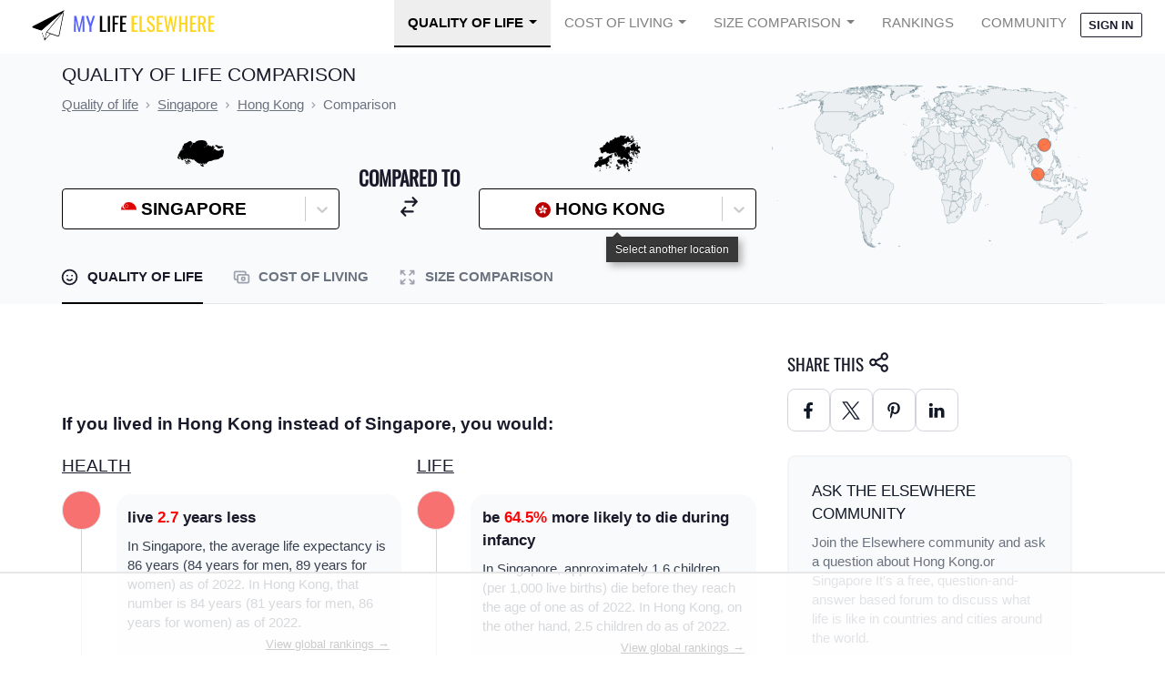

--- FILE ---
content_type: text/html
request_url: https://api.intentiq.com/profiles_engine/ProfilesEngineServlet?at=39&mi=10&dpi=936734067&pt=17&dpn=1&iiqidtype=2&iiqpcid=06bac59f-450f-490f-9f30-7dea37ac665f&iiqpciddate=1768664446885&pcid=e37e07cf-ed5a-43a9-824b-229f656ad966&idtype=3&gdpr=0&japs=false&jaesc=0&jafc=0&jaensc=0&jsver=0.33&testGroup=A&source=pbjs&ABTestingConfigurationSource=group&abtg=A&vrref=https%3A%2F%2Fwww.mylifeelsewhere.com
body_size: 54
content:
{"abPercentage":97,"adt":1,"ct":2,"isOptedOut":false,"data":{"eids":[]},"dbsaved":"false","ls":true,"cttl":86400000,"abTestUuid":"g_fa3ed42a-abc2-43d2-8c33-68bca95b30a4","tc":9,"sid":511999511}

--- FILE ---
content_type: text/plain
request_url: https://rtb.openx.net/openrtbb/prebidjs
body_size: -230
content:
{"id":"28fbcfdf-daca-4101-983e-c9167d5937bc","nbr":0}

--- FILE ---
content_type: text/plain
request_url: https://rtb.openx.net/openrtbb/prebidjs
body_size: -230
content:
{"id":"5007549d-9ebd-4600-ac39-a5a24d91ad5b","nbr":0}

--- FILE ---
content_type: text/plain; charset=UTF-8
request_url: https://at.teads.tv/fpc?analytics_tag_id=PUB_17002&tfpvi=&gdpr_consent=&gdpr_status=22&gdpr_reason=220&ccpa_consent=&sv=prebid-v1
body_size: 56
content:
MWNlYzk0ZDItYjVlNy00NWFjLWE3NzctNDRhM2QwMzE1NjQzIzAtOQ==

--- FILE ---
content_type: text/plain
request_url: https://rtb.openx.net/openrtbb/prebidjs
body_size: -230
content:
{"id":"6bb0a88d-803a-472d-bd56-f0a6dcdaddf2","nbr":0}

--- FILE ---
content_type: text/plain; charset=utf-8
request_url: https://ads.adthrive.com/http-api/cv2
body_size: 11751
content:
{"om":["00xbjwwl","012nnesp","06htwlxm","0742112s64ceu","0a298vwq2wa","0av741zl","0avwq2wa","0b0m8l4f","0cpicd1q","0f298s6e2ri","0fs6e2ri","0l51bbpm","0p5m22mv","0p7rptpw","0pycs8g7","0r6m6t7w","0sm4lr19","0v298uxlbys","0y0basn0","0yfz954b","0yr3r2xx","1","10011/07a87928c08b8e4fd1e99595a36eb5b1","1011_302_56233470","1011_302_56233474","1011_302_56233481","1011_302_56233486","1011_302_56233491","1011_302_56233497","1011_302_56233500","1011_302_56233573","1011_302_56233696","1011_302_56241522","1011_302_56241528","1011_302_56273321","1011_302_56273331","1011_302_56273333","1011_302_56273336","1011_302_56273337","1011_302_56527955","1011_302_56528057","1011_302_56528063","1011_302_56528162","1011_302_56590590","1011_302_56590597","1011_302_56590708","1011_302_56590715","1011_302_56590753","1011_302_56590853","1011_302_56862207","1011_302_56862232","1011_302_56862499","1011_302_56924206","1011_302_56924322","1011_302_56924351","1011_302_56982200","1011_302_56982205","1011_302_56982298","1011_302_56982301","1011_302_56982308","1011_302_56982421","1011_302_57035107","1011_302_57035135","1011_302_57035137","1011_302_57035139","1011_302_57035141","1011_302_57035272","1011_302_57035338","1028_8728253","10310289136970_462615833","10310289136970_462792722","10310289136970_462792978","10310289136970_559920770","10310289136970_559920874","10310289136970_579589137","10310289136970_593674671","10310289136970_674713065","10310289136970_674713956","10310289136970_686690145","10310289136970_686691894","10339421-5836009-0","10339426-5836008-0","1043_409_216406","1043_409_216596","10812517","10812543","10877374","10ua7afe","11142692","11421707","11509227","11526016","11526039","11560071","11633448","1185:1610326728","11896988","11999803","12010080","12010084","12010088","12123650","12142259","12151247","12310204638_704006266","124843_8","124844_19","124848_7","124853_7","12499570","12837806","12850754","12850755","12850756","13mvd7kb","1453468","14xoyqyz","1606221","1610326727","1610326728","1611092","16x7UEIxQu8","17_23391302","17_23487686","17_23487695","17_24104651","17_24104696","17_24104702","17_24696317","17_24696322","17_24696334","17_24696336","17_24696337","17_24696340","17_24766955","17_24766968","17_24766970","17_24766984","17_24766985","17_24766988","17_24767217","17_24767219","17_24767222","17_24767241","17_24767245","17_24767248","17_24767255","17_24767534","17_24767603","17k5v2f6","1832l91i","1891/84814","19r1igh7","1cmuj15l","1h2987yhpl7","1h7yhpl7","1kpjxj5u","1m7ow47i","1z298uc5d3f","1zp8pjcw","1zuc5d3f","1zx7wzcw","201500252","201500253","201500255","201500257","202430_200_EAAYACog7t9UKc5iyzOXBU.xMcbVRrAuHeIU5IyS9qdlP9IeJGUyBMfW1N0_","202430_200_EAAYACogIm3jX30jHExW.LZiMVanc.j-uV7dHZ7rh4K3PRdSnOAyBBuRK60_","202430_200_EAAYACogfp82etiOdza92P7KkqCzDPazG1s0NmTQfyLljZ.q7ScyBDr2wK8_","20421090_200_EAAYACogwcoW5vogT5vLuix.rAmo0E1Jidv8mIzVeNWxHoVoBLEyBJLAmwE_","20421090_200_EAAYACogyy0RzHbkTBh30TNsrxZR28Ohi-3ey2rLnbQlrDDSVmQyBCEE070_","206_549410","2132:44129096","2132:44283562","2132:45919811","2132:45968072","2132:45970184","2132:45999649","2132:45999652","2132:46039259","2132:46039823","2132:46039900","2132:46039955","2149:10868755","2149:12123650","2149:12151096","2149:12156461","2149:12160736","2179:584799581434975825","2179:587183202622605216","2179:588969843258627169","2179:589289985696794383","2179:589318202881681006","2179:589451478355172056","2179:591283456202345442","2249:647637518","2249:650628025","2249:650628575","2249:650650503","2249:691925891","2249:700847682","2249:700871522","2249:701450708","2307:012nnesp","2307:0av741zl","2307:0b0m8l4f","2307:0fs6e2ri","2307:0hly8ynw","2307:0is68vil","2307:0pycs8g7","2307:19r1igh7","2307:1h7yhpl7","2307:1m7ow47i","2307:1zuc5d3f","2307:28u7c6ez","2307:3o9hdib5","2307:3zp8ouf1","2307:43igrvcm","2307:45astvre","2307:4yevyu88","2307:64x7dtvi","2307:6yyccobr","2307:74scwdnj","2307:794di3me","2307:7cmeqmw8","2307:8fdfc014","2307:98xzy0ek","2307:9925w9vu","2307:9am683nn","2307:9jse9oga","2307:9nex8xyd","2307:9r15vock","2307:a566o9hb","2307:be4hm1i2","2307:bj4kmsd6","2307:c1hsjx06","2307:cbg18jr6","2307:clpej29x","2307:cv2huqwc","2307:e49ssopz","2307:ekv63n6v","2307:enjhwz1z","2307:fmmrtnw7","2307:g749lgab","2307:g80wmwcu","2307:ge4000vb","2307:hx1ws29n","2307:kniwm2we","2307:lp37a2wq","2307:lz23iixx","2307:m00a5urx","2307:mfsmf6ch","2307:mh2a3cu2","2307:min949in","2307:mn537fcq","2307:o4v8lu9d","2307:ouycdkmq","2307:rifj41it","2307:rrlikvt1","2307:runvvh7o","2307:s4s41bit","2307:t7jqyl3m","2307:tty470r7","2307:u7p1kjgp","2307:urut9okb","2307:v2iumrdh","2307:v55v20rw","2307:vdvsc5zp","2307:w15c67ad","2307:wwo5qowu","2307:z58lye3x","2319_66419_12499658","2409_15064_70_85445175","2409_15064_70_85445183","2409_15064_70_85445193","2409_15064_70_85472854","2409_15064_70_85540796","2409_15064_70_85808977","2409_15064_70_85808987","2409_15064_70_85808988","2409_15064_70_85809016","2409_15064_70_85809022","2409_15064_70_85809046","2409_25495_176_CR52092918","2409_25495_176_CR52092920","2409_25495_176_CR52092921","2409_25495_176_CR52092922","2409_25495_176_CR52092923","2409_25495_176_CR52175340","2409_25495_176_CR52178314","2409_25495_176_CR52178315","2409_25495_176_CR52178316","2409_91366_409_227224","242697002","243098619","245841736","24655280","25048614","25048618","25_0l51bbpm","25_13mvd7kb","25_4tgls8cg","25_4zai8e8t","25_52qaclee","25_53v6aquw","25_6bfbb9is","25_7jvs1wj8","25_87z6cimm","25_8b5u826e","25_8y2y355b","25_9l06fx6u","25_b2zbmeym","25_bukxj5lt","25_cfnass1q","25_ctfvpw6w","25_dwjp56fe","25_fjzzyur4","25_hueqprai","25_m2n177jy","25_o4jf439x","25_op9gtamy","25_oz31jrd0","25_pz8lwofu","25_sgaw7i5o","25_sqmqxvaf","25_ti0s3bz3","25_tqejxuf9","25_utberk8n","25_x716iscu","25_xz6af56d","25_yi6qlg3p","25_ztlksnbe","25_zwzjgvpw","262592","26298r0zyqh","2662_199916_T26235379","2662_200562_8166427","2662_200562_8168520","2662_200562_8172720","2662_200562_8172724","2662_200562_8172741","2662_200562_8182931","2662_200562_8182933","2662_200562_8182952","2662_200562_T26329948","2662_255125_8179376","2662_255125_T26309109","2676:80072814","2676:85480675","2709nr6f","2711_15052_11519008","2711_64_11999803","2711_64_12142265","2711_64_12151247","2711_64_12160736","2715_9888_262592","2715_9888_549410","2715_9888_549423","27161459","27s3hbtl","28925636","28933536","28u7c6ez","29102835","2939971","29414696","29414711","2974:8166422","2974:8168476","2974:8168483","2974:8168540","2974:8172728","2974:8172734","2974:8172741","2974:8182927","29_695879875","29_696964702","2h298dl0sv1","2kbya8ki","2qv6c9u3","2v4qwpp9","2wgqelaj","2xe5185b","2y5a5qhb","3018/2e00b3c429118b4c5db4c5c30bab17b6","30583865","306_24104645","306_24104726","306_24632125","306_24696320","308_125203_14","308_125204_11","3165236","31qdo7ks","32735354","32975686","33156907","3335_133884_702675162","3335_133884_702675191","3335_25247_700109379","3335_25247_700109389","3335_25247_700109391","33419345","33419362","33604490","33605023","33605181","33605403","33605687","33608492","33608612","33627470","33865078","33iu1mcp","34182009","34534170","3490:CR52092921","3490:CR52175340","3490:CR52178316","3490:CR52212686","34eys5wu","34tgtmqk","362437_367_246836","3646_185414_8687255","3646_185414_8687256","3658_136236_nr5agyj7","3658_15032_5loeumqb","3658_155735_0pycs8g7","3658_15761_T26365763","3658_15936_31yw6nyu","3658_15936_43igrvcm","3658_175625_be4hm1i2","3658_18152_nrlkfmof","3658_203382_T26255150","3658_211122_rmenh8cz","3658_519209_lz23iixx","3658_603555_bj4kmsd6","3658_608642_0fs6e2ri","3658_644013_rnvjtx7r","3658_78719_tzfwpx0v","3658_87799_bumlrz1t","36_46_11526039","36_46_11930589","36_46_11999803","36_46_12151247","36_46_12160736","3702_139777_24765466","3702_139777_24765476","3702_139777_24765477","3702_139777_24765483","3702_139777_24765484","3702_139777_24765489","3702_139777_24765494","3702_139777_24765529","3702_139777_24765531","381513943572","38557820","38557841","38557850","38662114","39303318","39350186","39364467","39999952","3LMBEkP-wis","3a19xks2","3gzxu80d","3k7yez81","3mzmxshy","3o9hdib5","3v2n6fcp","409_189398","409_192565","409_216326","409_216362","409_216366","409_216384","409_216386","409_216396","409_216398","409_216402","409_216403","409_216406","409_216407","409_216408","409_216416","409_216431","409_216434","409_216496","409_216506","409_220334","409_220336","409_220343","409_220344","409_220349","409_220353","409_220359","409_220364","409_220366","409_220369","409_223589","409_223597","409_223599","409_225978","409_225982","409_225983","409_225987","409_225988","409_225990","409_225992","409_226312","409_226314","409_226321","409_226322","409_226324","409_226326","409_226329","409_226330","409_226332","409_226336","409_226342","409_226346","409_226347","409_226352","409_226361","409_226372","409_226374","409_227223","409_227224","409_227235","409_227239","409_227240","409_228054","409_228065","409_228348","409_228358","409_228362","409_228363","409_228367","409_228378","409_228380","409_228381","409_228382","409_228385","409_230720","409_230721","409_230728","409_230738","409_231797","409_231798","40okvfnu","4111IP31KS13kodabuilt_d5a66","42231859","42604842","43130058","436396566","436396574","43919974","43919976","43919984","43919985","439246469228","43igrvcm","44629254","44765434","458901553568","45919811","45999649","45astvre","462792722","4642109_46_12123650","46_12123650","46_12142259","47192068","47700648","47839462","481703827","485027845327","48739100","48739106","48877306","49039749","49064328","49065887","4941616","4947806","4972638","4972640","49869015","4aqwokyz","4b80jog8","4bzcxdwk","4fk9nxse","4qks9viz","4qxmmgd2","4tgls8cg","4yevyu88","4zai8e8t","50479792","50525751","507312421","507312430","514819301","521_425_203499","521_425_203500","521_425_203501","521_425_203504","521_425_203505","521_425_203506","521_425_203507","521_425_203508","521_425_203509","521_425_203515","521_425_203516","521_425_203517","521_425_203518","521_425_203524","521_425_203525","521_425_203526","521_425_203529","521_425_203535","521_425_203536","521_425_203542","521_425_203543","521_425_203544","521_425_203614","521_425_203615","521_425_203617","521_425_203618","521_425_203620","521_425_203621","521_425_203623","521_425_203624","521_425_203627","521_425_203629","521_425_203631","521_425_203632","521_425_203633","521_425_203635","521_425_203636","521_425_203641","521_425_203647","521_425_203648","521_425_203656","521_425_203662","521_425_203665","521_425_203674","521_425_203675","521_425_203677","521_425_203680","521_425_203681","521_425_203683","521_425_203687","521_425_203689","521_425_203692","521_425_203693","521_425_203695","521_425_203696","521_425_203700","521_425_203702","521_425_203703","521_425_203705","521_425_203706","521_425_203708","521_425_203709","521_425_203712","521_425_203714","521_425_203718","521_425_203723","521_425_203728","521_425_203729","521_425_203730","521_425_203732","521_425_203733","521_425_203735","521_425_203736","521_425_203738","521_425_203741","521_425_203742","521_425_203744","521_425_203745","521_425_203747","521_425_203750","521_425_203751","521_425_203864","521_425_203867","521_425_203868","521_425_203871","521_425_203874","521_425_203877","521_425_203878","521_425_203879","521_425_203880","521_425_203881","521_425_203884","521_425_203885","521_425_203887","521_425_203890","521_425_203891","521_425_203892","521_425_203893","521_425_203894","521_425_203897","521_425_203900","521_425_203901","521_425_203905","521_425_203907","521_425_203909","521_425_203912","521_425_203917","521_425_203918","521_425_203921","521_425_203924","521_425_203926","521_425_203928","521_425_203929","521_425_203932","521_425_203933","521_425_203934","521_425_203936","521_425_203938","521_425_203939","521_425_203940","521_425_203943","521_425_203946","521_425_203947","521_425_203950","521_425_203951","521_425_203952","521_425_203956","521_425_203959","521_425_203965","521_425_203970","521_425_203973","521_425_203977","521_425_203981","52209207","52321815","52qaclee","5316_139700_0156cb47-e633-4761-a0c6-0a21f4e0cf6d","5316_139700_09c5e2a6-47a5-417d-bb3b-2b2fb7fccd1e","5316_139700_1121c75a-dac6-4150-8561-b86e4c4db795","5316_139700_1675b5c3-9cf4-4e21-bb81-41e0f19608c2","5316_139700_16d52f38-95b7-429d-a887-fab1209423bb","5316_139700_1b47b5c1-7f9c-455a-88d6-01d89de171aa","5316_139700_21be1e8e-afd9-448a-b27e-bafba92b49b3","5316_139700_25804250-d0ee-4994-aba5-12c4113cd644","5316_139700_4589264e-39c7-4b8f-ba35-5bd3dd2b4e3a","5316_139700_4d1cd346-a76c-4afb-b622-5399a9f93e76","5316_139700_5546ab88-a7c9-405b-87de-64d5abc08339","5316_139700_63c5fb7e-c3fd-435f-bb64-7deef02c3d50","5316_139700_6aefc6d3-264a-439b-b013-75aa5c48e883","5316_139700_6c959581-703e-4900-a4be-657acf4c3182","5316_139700_709d6e02-fb43-40a3-8dee-a3bf34a71e58","5316_139700_70a96d16-dcff-4424-8552-7b604766cb80","5316_139700_72add4e5-77ac-450e-a737-601ca216e99a","5316_139700_76cc1210-8fb0-4395-b272-aa369e25ed01","5316_139700_7ffcb809-64ae-49c7-8224-e96d7c029938","5316_139700_83b9cb16-076b-42cd-98a9-7120f6f3e94b","5316_139700_86ba33fe-6ccb-43c3-a706-7d59181d021c","5316_139700_87802704-bd5f-4076-a40b-71f359b6d7bf","5316_139700_8f247a38-d651-4925-9883-c24f9c9285c0","5316_139700_90aab27a-4370-4a9f-a14a-99d421f43bcf","5316_139700_a1999e91-ac02-4758-9ed1-b5acddc66573","5316_139700_a2c1dfd3-ca6d-4722-a68e-4932bfeb21a9","5316_139700_a9f4da76-1a6b-41a6-af56-a1aff4fa8399","5316_139700_ae41c18c-a00c-4440-80fa-2038ea8b78cb","5316_139700_af6bd248-efcd-483e-b6e6-148c4b7b9c8a","5316_139700_b801ca60-9d5a-4262-8563-b7f8aef0484d","5316_139700_bd0b86af-29f5-418b-9bb4-3aa99ec783bd","5316_139700_bfa332f1-8275-48ab-9ef5-92af780be670","5316_139700_c5fa253d-13aa-4211-bee0-405c979d2915","5316_139700_cbda64c5-11d0-46f9-8941-2ca24d2911d8","5316_139700_cebab8a3-849f-4c71-9204-2195b7691600","5316_139700_d1a8183a-ff72-4a02-b603-603a608ad8c4","5316_139700_d1c1eb88-602b-4215-8262-8c798c294115","5316_139700_de0a26f2-c9e8-45e5-9ac3-efb5f9064703","5316_139700_e3299175-652d-4539-b65f-7e468b378aea","5316_139700_e3bec6f0-d5db-47c8-9c47-71e32e0abd19","5316_139700_e57da5d6-bc41-40d9-9688-87a11ae6ec85","5316_139700_e819ddf5-bee1-40e6-8ba9-a6bd57650000","5316_139700_ed348a34-02ad-403e-b9e0-10d36c592a09","5316_139700_f25505d6-4485-417c-9d44-52bb05004df5","5316_139700_f3c12291-f8d3-4d25-943d-01e8c782c5d7","5316_139700_f7be6964-9ad4-40ba-a38a-55794e229d11","5316_139700_f8bf79aa-cdd1-4a88-ba89-cc9c12ddc76b","53v6aquw","542854698","54539649","54639987","549410","549423","54tt2h8n","5504:203721","5510:cymho2zs","5510:imu4u2yg","5510:kecbwzbd","5510:ouycdkmq","5510:pefxr7k2","5510:quk7w53j","55116643","55178669","55221385","554460","5563_66529_OADD2.1316115555006019_1AQHLLNGQBND5SG","5563_66529_OADD2.1324911647936619_1ARPMA5A72YR2DC","5563_66529_OADD2.1327110671252253_1GA0WX2XBLZBQQE","5563_66529_OADD2.1327110671253357_16SLXA2ANWEQPJ3","5563_66529_OADD2.7284328163393_196P936VYRAEYC7IJY","5563_66529_OADD2.7353135342693_1BS2OU32JMDL1HFQA4","5563_66529_OADD2.7353135343210_1Q4LXSN5SX8NZNBFZM","5563_66529_OADD2.7353135343668_1BTJB8XRQ1WD0S0520","5563_66529_OADD2.7353135343869_1G0D9YQUG9JX02VYLG","5563_66529_OAIP.104c050e6928e9b8c130fc4a2b7ed0ac","5563_66529_OAIP.2bcbe0ac676aedfd4796eb1c1b23f62f","5563_66529_OAIP.4d6d464aff0c47f3610f6841bcebd7f0","5563_66529_OAIP.74a0d0203bb3b97b75c798613592818a","5563_66529_OPHS.wirMhDwljhpfYQ474C474","5563_66529_U2VhcmNoQWQjODI4MDczODMzMDgzMzMjMjMzNDYwNjc4NDI4MjI0Ng==","557_409_216366","557_409_216394","557_409_216396","557_409_216398","557_409_216486","557_409_216596","557_409_216606","557_409_220139","557_409_220149","557_409_220151","557_409_220159","557_409_220161","557_409_220332","557_409_220333","557_409_220334","557_409_220336","557_409_220338","557_409_220343","557_409_220344","557_409_220352","557_409_220353","557_409_220354","557_409_220358","557_409_220364","557_409_220366","557_409_223589","557_409_223603","557_409_225988","557_409_226311","557_409_227224","557_409_228054","557_409_228055","557_409_228064","557_409_228065","557_409_228077","557_409_228105","557_409_228113","557_409_228115","557_409_228348","557_409_228349","557_409_228351","557_409_228354","557_409_228363","557_409_228370","557_409_230729","558_93_13mvd7kb","558_93_4aqwokyz","558_93_5dd5limo","558_93_9g0s2gns","558_93_a0oxacu8","558_93_be4hm1i2","558_93_cv2huqwc","558_93_op9gtamy","558_93_sqmqxvaf","558_93_x716iscu","558_93_yi6qlg3p","558_93_ztlksnbe","55965333","560_74_18236273","56341213","5636:12023784","5636:12023787","56635906","56635908","56635945","56635955","56794606","56824595","576777115309199355","5826547751","583652883178231326","589289985696794383","593674671","59751535","59751572","59818357","59873208","59873214","59873222","59873223","59873227","59873230","5989_28443_701278089","5dd5limo","5ia3jbdy","5iujftaz","5jbgzliz","5mh8a4a2","5r298t0lalb","5xj5jpgy","600618969","60146355","60168525","60168597","60398509","60618585","60618611","60860686","609577512","60f5a06w","61085224","61102880","61201282","61210719","616794222","61823068","618576351","618653722","618876699","618980679","618_200_EAAYACogwcoW5vogT5vLuix.rAmo0E1Jidv8mIzVeNWxHoVoBLEyBJLAmwE_","61900466","619089559","61916211","61916225","61916227","61916229","61932920","61932925","61932933","61932948","61932957","62019681","62020288","62187798","62217768","6226505231","6226505239","6226522289","62298xhcfc5","6250_66552_873717476","627225143","627227759","627290883","627301267","627309156","627309159","627506494","627506662","627506665","628013471","628013474","628015148","628086965","628153053","628153173","628222860","628223277","628359076","628359889","628444259","628444262","628444349","628444433","628444439","628456307","628456310","628456313","628456379","628456382","628456391","628622163","628622172","628622175","628622178","628622241","628622244","628622247","628622250","628683371","628687043","628687157","628687460","628687463","628803013","628841673","628990952","629007394","629009180","629167998","629168001","629168010","629168565","629171196","629171202","629234167","629255550","629350437","62946734","62946736","62946743","62946748","629488423","629525205","62978285","62978299","62978305","62980343","62980383","62980385","62981075","629817930","62981822","62987257","629984747","630137823","6365_61796_685193681490","6365_61796_729220897126","6365_61796_742174851279","6365_61796_784844652399","6365_61796_784880263591","6365_61796_784880274628","6365_61796_784880275132","6365_61796_784880275642","6365_61796_784880275657","6365_61796_784971491009","6365_61796_785326944429","6365_61796_785326944621","6365_61796_785451798380","6365_61796_785452881089","6365_61796_785452909130","6365_61796_787899938824","645287520","645291104","648104664","651637446","651637459","651637461","651637462","6547_67916_0QhkUxaVRlrAJ3WajddI","6547_67916_0WLL5ctY1b2FpmTZ5GSB","6547_67916_1yZeot1LucNC24r0watd","6547_67916_471ZJatcYScFAUthvg4W","6547_67916_DV0cUKwSyJwK8ATIPTzf","6547_67916_Fjh60kTjQuBiBOliocHH","6547_67916_JlvdceIMIkdRqot6Ve0S","6547_67916_LhmLDeHAy68rLmUNoj1E","6547_67916_TXDgpZG5lWqBVUmo3Uet","6547_67916_TeLXbFX4AUrksLxAsMVT","6547_67916_graJ1gIjiYcJVBo9B51g","6547_67916_mCM0NUna88H5p94ixTM4","6547_67916_npl30Ke3C0EWdDI8KTTI","6547_67916_oTRo4w5JevwYyQnW91QI","6547_67916_tpg7lHGLzwy1G5qHFpza","6547_67916_yHvuDzlE7PGa04LIdmgG","659216891404","659319566","659713728691","668017682","670_9916_462096397","670_9916_462792722","670_9916_559920874","679568322","680597458938","680_99480_692218907","680_99480_700109377","680_99480_700109379","680_99480_700109389","680_99480_700109391","680_99480_700109393","680_99480_700109399","682706254","683692339","684137347","684493019","687873807515","688070999","694912939","695879875","695879895","695879908","696314600","696332890","697189859","697189863","697189873","697189874","697189883","697189885","697189901","697189907","697189924","697189927","697189930","697189949","697189959","697189963","697189965","697189989","697189993","697189994","697189999","697190001","697190006","697190010","697190012","697190019","697190072","697525780","697525781","697525795","697525805","697876985","697876986","697876988","697876994","697876997","697876998","697876999","697877001","698543922","698637285","698637296","698637300","699109671","699183154","699505589","699812344","699812857","699813340","699824707","6bfbb9is","6l5qanx0","6lmy2lg0","6mrds7pc","6rbncy53","6u4glzf8","6yyccobr","700109389","700109399","701276081","701278089","702397981","702423494","702759138","702759176","702759283","702759441","702759574","702759712","703142272","703867271","704775140","704968015","706276991","706320080","70_74987680","70_74987682","70_74987688","70_82133853","70_82133854","70_82133859","70_82286818","70_83443027","70_83443036","70_83443042","70_83443045","70_83443056","70_85472786","70_85472830","70_85472859","70_85472861","70_85472862","70_85473576","70_85473587","70_85943187","70_85943190","70_85943197","70_85954255","70_86109597","70_86735969","70_86735972","720334107512","729639481380","7354_138543_85445179","740711540058","740785804761","74_462616255","74_462792722","74_462792978","74scwdnj","754085118673","77gj3an4","790703642129","791206086420","794di3me","7969_149355_44283562","7969_149355_45999649","7969_149355_45999652","7cmeqmw8","7jvs1wj8","7nvw7gw6","7o4w91vc","7pmot6qj","7qevw67b","80072814","80072819","80072821","80072827","80072847","8064016","8064018","80ec5mhd","8152859","8152878","8152879","8153722","8153741","8153743","8153749","8154360","8154361","8154362","8154363","8154364","8154365","8154366","8154367","8166427","8168539","8172724","8172737","8172740","8172741","8182921","8182956","82133854","82133858","82133859","8341_230731_579593739337040696","8341_230731_587183202622605216","8341_230731_588366512778827143","8341_230731_588837179414603875","8341_230731_589289985696794383","8341_230731_589318202881681006","8341_230731_594033992319641821","83443027","83443036","83443804","83443809","83443827","83443846","84578111","84578122","84578144","8520092","85444715","85444767","85444960","85444966","85472858","85472861","85473576","85473586","85473587","85473588","85473592","85480675","85480678","85480685","85480691","85480699","85809006","85809012","85809016","85809046","85943196","85943197","85943199","85954280","85954447","85x2bab9","86470613","86470620","86470621","86470625","86470635","86509222","86509226","86509229","86509230","86735969","86842403","8831024240_564315183","88o5ox1x","8968064","8ax1f5n9","8b5u826e","8fdfc014","8orkh93v","8ptlop6y","8w4klwi4","9057/0328842c8f1d017570ede5c97267f40d","9057/0da634e56b4dee1eb149a27fcef83898","9057/1ed2e1a3f7522e9d5b4d247b57ab0c7c","9057/211d1f0fa71d1a58cabee51f2180e38f","9074_602714_9056/0328842c8f1d017570ede5c97267f40d","90_12491645","90_12491656","90_12491686","90_12491687","90_12552086","90_12837806","90_12850756","91950566","91950569","91950606","91950636","91950664","91950686","91950689","91950695","92_5504:203731","9599219","97_8152859","97_8152879","97fzsz2a","9925w9vu","9g0s2gns","9i298wofk47","9j298se9oga","9jse9oga","9k7edc1n","9krcxphu","9l06fx6u","9nex8xyd","9r15vock","9rqgwgyb","9rvsrrn1","9s4tjemt","9t6gmxuz","9wmwe528","9yffr0hr","F9Qm1g4anuk","QfA7SIOeni8","RAKT2039000H","WDWk-_zGI4E","YM34v0D1p1g","a0oxacu8","a1vt6lsg","a2uqytjp","a4nw4c6t","a55fh6ja","a566o9hb","abhu2o6t","ah70hdon","ai51bqq6","ajnkkyp6","akt5hkea","auyahd87","axa2hq5l","b3sqze11","b52983no4x6","b90cwbcd","bahmlw90","bbeecab8-638e-4fbf-a8b9-970b48964062","be4hm1i2","bfcopl4k","bj2984kmsd6","bj4kmsd6","bmp4lbzm","bpecuyjx","bpwmigtk","bu0fzuks","bu7cgfun","bumlrz1t","bw5u85ie","bw5y4xkp","byle7ryp","bzp9la1n","c1hsjx06","c25t9p0u","c2d7ypnt","c3x17g1g","c75hp4ji","c7z0h277","cbg18jr6","cc4a4imz","cd40m5wq","cfnass1q","cqant14y","cr-1fghe68cubwe","cr-1oplzoysu9vd","cr-1oplzoysuatj","cr-1oplzoysubwe","cr-1oplzoysubxe","cr-3f8qyes3uatj","cr-3f8qyes3ubxe","cr-5dqze5bjubxe","cr-5ov3ku6tubwe","cr-6ovjht2eu9vd","cr-6ovjht2euatj","cr-6ovjht2eubwe","cr-72occ8olu9vd","cr-8lhzafq7u9vd","cr-8lhzafq7uatj","cr-96xuyi2pu9xg","cr-96xuyi3qu8rm","cr-96xuyi3su8rm","cr-96xuyi3tu8rm","cr-96xuyi4pu8rm","cr-97y25lzsubqk","cr-98q00h3tu8rm","cr-98q00h3tu9xg","cr-98qxyf5uubqk","cr-98qyxf3wubqk","cr-98t25i6pu8rm","cr-98t25i6pu9xg","cr-98t25j4xu8rm","cr-98t25j4xu9xg","cr-98xw3lzuubxf","cr-98xw3lzvubxf","cr-99bo9kj0u9vd","cr-9hxzbqc08jrgv2","cr-Bitc7n_p9iw__vat__49i_k_6v6_h_jce2vj5h_9v3kalhnq","cr-Bitc7n_p9iw__vat__49i_k_6v6_h_jce2vj5h_G0l9Rdjrj","cr-Bitc7n_p9iw__vat__49i_k_6v6_h_jce2vj5h_KnXNU4yjl","cr-Bitc7n_p9iw__vat__49i_k_6v6_h_jce2vj5h_PxWzTvgmq","cr-Bitc7n_p9iw__vat__49i_k_6v6_h_jce2vj5h_ZUFnU4yjl","cr-Bitc7n_p9iw__vat__49i_k_6v6_h_jce2vj5h_yApYgdjrj","cr-a9s2xg0tubwj","cr-a9s2xgzrubwj","cr-aaqt0j7wubwj","cr-aaqt0k1pubwj","cr-aaqt0k1vubwj","cr-aav1zg0rubwj","cr-aav1zg0uubwj","cr-aav22g0subwj","cr-aav22g0uubwj","cr-aav22g2rubwj","cr-aav22g2wubwj","cr-aavwye0pubwj","cr-aavwye0xubwj","cr-aavwye1subwj","cr-aawz1h4wubwj","cr-aawz2m3vubwj","cr-aawz2m4yubwj","cr-aawz2m7tubwj","cr-aawz3f0uubwj","cr-aawz3f0wubwj","cr-aawz3f1rubwj","cr-aawz3f1yubwj","cr-aawz3f3qubwj","cr-aawz3f3xubwj","cr-aawz3f4uubwj","cr-c5zb4r7iu9vd","cr-c5zb4r7iuatj","cr-ccr05f6rv7uiu","cr-cz5eolb5uatj","cr-dbs04e1rt7tmu","cr-dbs04e1ru7tmu","cr-dbs04f2qx7tmu","cr-dby2yd6wt7tmu","cr-dby2yd7wx7tmu","cr-f6puwm2w27tf1","cr-f6puwm2x27tf1","cr-f6puwm2yu7tf1","cr-g7wv3g0qvft","cr-g7xv5h7qvft","cr-g7xv5i0qvft","cr-g7xv5j0qvft","cr-gaqt1_k4quarey3qntt","cr-ghun4f53u9vd","cr-ghun4f53uatj","cr-ghun4f53ubwe","cr-ghun4f53ubxe","cr-hxf9stx0ubwe","cr-jgshc7lxu9vd","cr-k333yp7fu9vd","cr-k4ot01j4ubwe","cr-kz4ol95lu9vd","cr-kz4ol95lubwe","cr-l28i1je3u9vd","cr-lg354l2uvergv2","cr-ond8pwo5ubxe","cr-p03jl497u9vd","cr-p03jl497ubwe","cr-p03jl497ubxe","cr-sk1vaer4u9vd","cr-sk1vaer4ubwe","cr-t516b0yyubwe","cr-u8cu3kinu9vd","cr-w5suf4cpubxe","cr-wm8psj6gubwe","cr-wvy9pnlnu9vd","cr-wvy9pnlnuatj","cr-x5xes1ejuatj","cr-x5xes1ejubwe","cr-xu1ullzyuatj","cr-ztkcpa6gu9vd","ctfvpw6w","cv2huqwc","cymho2zs","czt3qxxp","d4pqkecm","d86ebvqg","d8ijy7f2","d8xpzwgq","da298w00eve","daw00eve","dg2WmFvzosE","dif1fgsg","dmoplxrm","dt298tupnse","duxvs448","dwjp56fe","e0298z9bgr8","e0z9bgr8","e2c76his","e8n9ryop","eb9vjo1r","ed2985kozku","ed5kozku","ek298ocpzhh","ekocpzhh","ekv63n6v","emhpbido","extremereach_creative_76559239","ey0u83c2","ey8vsnzk","f0u03q6w","f3craufm","f85ra698","f9298zmsi7x","fcn2zae1","fdjuanhs","fe298rnzpfb","feueU8m1y4Y","ffh2l3vn","fgrpby3o","fjp0ceax","fjzzyur4","fmbxvfw0","fmmrtnw7","fr298yszyiz","fv85xz0v","g3tr58j9","g4iapksj","g529811rwow","g5egxitt","g749lgab","g82988ob0qg","g88ob0qg","gI9S9nleQnmQX1vFLXdS0A","gb15fest","ge4000vb","ghoftjpg","gnm8sidp","gsez3kpt","gwpcbh4q","h829828fwf4","hf9ak5dg","hf9btnbz","hgrz3ggo","hk0ddblm","hkxtc1wk","hqz7anxg","hu2988cf63l","hu8cf63l","hueqprai","hx1ws29n","hxxrc6st","hzonbdnu","i2aglcoy","i729876wjt4","i776wjt4","i7sov9ry","i8q65k6g","i90isgt0","ikl4zu8e","io73zia8","iqe06xzw","iw3id10l","j39smngx","j4r0agpc","jczkyd04","jd035jgw","jdmljx89","jf0p7mje","jgsvxgob","jr169syq","jsu57unw","jxrvgonh","k1mcz4wq","k37d20v0","kbo6pt5l","kc625orn","kecbwzbd","kgfwtasx","kk5768bd","kniwm2we","knoebx5v","ksrdc5dk","kx5rgl0a","kz8629zd","l1keero7","lc408s2k","llejctn7","lp37a2wq","lqik9cb3","ls74a5wb","lui7w03k","lxf6ue2i","lz23iixx","m00a5urx","m2n177jy","m4xt6ckm","m9tz4e6u","mf2989hp67j","mf9hp67j","mh2a3cu2","min949in","mk19vci9","mne39gsk","mtsc0nih","mud07se0","mvtp3dnv","mwdyi6u5","mwnvongn","mwwkdj9h","mypycgyd","n02986kpcfp","n229846pcrr","n2upfwmy","n3egwnq7","ndestypq","nfucnkws","nh298cp5hc3","nin85bbg","nrlkfmof","nv0uqrqm","o1298jh90l5","o705c5j6","oc298zmkbuu","ocnesxs5","oe31iwxh","ofoon6ir","op9gtamy","ot91zbhz","ou7pk8ny","ouycdkmq","ov298eppo2h","oveppo2h","oz31jrd0","ozdii3rw","p7176b0m","pf6t8s9t","pi2986u4hm4","pi6u4hm4","pilv78fi","piwneqqj","pm9dmfkk","poc1p809","ppn03peq","pqlzclwo","ptb9camj","pv298u20l8t","pvollulp","pz8lwofu","q1tdTfCk8Lw","q79txt07","q88tlep8","q9I-eRux9vU","q9plh3qd","qffuo3l3","qhywzxbg","qqvgscdx","qu298k7w53j","quk7w53j","r35763xz","r3co354x","r42bb13o","rh63nttv","ri85joo4","riaslz7g","rmenh8cz","rmrlx10n","rnvjtx7r","rr8j1gh9","rrlikvt1","runvvh7o","rxj4b6nw","s4s41bit","s5gryn6u","scpvMntwtuw","sdodmuod","sfg1qb1x","sgaw7i5o","sk4ge5lf","sl8m2i0l","sommz1rg","spdo2hlz","sqmqxvaf","sslkianq","svx63iol","sx12rtl0","t2dlmwva","t34l2d9w","t3gzv5qs","t58zjs8i","t69sf2tp","t7jqyl3m","tchmlp1j","ti0s3bz3","tqejxuf9","tsa21krj","u30fsj32","u3i8n6ef","u7863qng","u7p1kjgp","ubykfntq","ud298a4zi8x","uf7vbcrs","uhebin5g","ujqkqtnh","ul298u6uool","ulu6uool","urut9okb","utberk8n","uthwjnbu","uvn7tvga","v2iumrdh","v4rfqxto","v55v20rw","v6298jdn8gd","v6l7vz2r","vdvsc5zp","ven7pu1c","vf0dq19q","vj7hzkpp","vtri9xns","w15c67ad","w1ws81sy","w9z4nv6x","waryafvp","wix9gxm5","wt0wmo2s","wt2980wmo2s","wu5qr81l","wwo5qowu","wxfnrapl","x0298lqqmvd","x1aipl6t","x716iscu","x9yz5t0i","xNY_QI6-iOA","xbw1u79v","xdaezn6y","xtxa8s2d","xwhet1qh","xz6af56d","xz9ajlkq","xzwdm9b7","y141rtv6","y2298b8ch3z","y51tr986","ya949d2z","ybgpfta6","ygmhp6c6","yi6qlg3p","yl9likui","z58lye3x","z8hcebyi","z8p3j18i","zaiy3lqy","zf9iku37","zfexqyi5","zi298bvsmsx","zibvsmsx","zsjt9pf3","ztlksnbe","zw6jpag6","zwzjgvpw","7979132","7979135"],"pmp":[],"adomains":["1md.org","a4g.com","about.bugmd.com","acelauncher.com","adameve.com","adelion.com","adp3.net","advenuedsp.com","aibidauction.com","aibidsrv.com","akusoli.com","allofmpls.org","arkeero.net","ato.mx","avazutracking.net","avid-ad-server.com","avid-adserver.com","avidadserver.com","aztracking.net","bc-sys.com","bcc-ads.com","bidderrtb.com","bidscube.com","bizzclick.com","bkserving.com","bksn.se","brightmountainads.com","bucksense.io","bugmd.com","ca.iqos.com","capitaloneshopping.com","cdn.dsptr.com","clarifion.com","clean.peebuster.com","cotosen.com","cs.money","cwkuki.com","dallasnews.com","dcntr-ads.com","decenterads.com","derila-ergo.com","dhgate.com","dhs.gov","digitaladsystems.com","displate.com","doyour.bid","dspbox.io","envisionx.co","ezmob.com","fla-keys.com","fmlabsonline.com","g123.jp","g2trk.com","gadgetslaboratory.com","gadmobe.com","getbugmd.com","goodtoknowthis.com","gov.il","grosvenorcasinos.com","guard.io","hero-wars.com","holts.com","howto5.io","http://bookstofilm.com/","http://countingmypennies.com/","http://fabpop.net/","http://folkaly.com/","http://gameswaka.com/","http://gowdr.com/","http://gratefulfinance.com/","http://outliermodel.com/","http://profitor.com/","http://tenfactorialrocks.com/","http://vovviral.com/","https://instantbuzz.net/","https://www.royalcaribbean.com/","ice.gov","imprdom.com","justanswer.com","liverrenew.com","longhornsnuff.com","lovehoney.com","lowerjointpain.com","lymphsystemsupport.com","meccabingo.com","media-servers.net","medimops.de","miniretornaveis.com","mobuppsrtb.com","motionspots.com","mygrizzly.com","myiq.com","myrocky.ca","national-lottery.co.uk","nbliver360.com","ndc.ajillionmax.com","nibblr-ai.com","niutux.com","nordicspirit.co.uk","notify.nuviad.com","notify.oxonux.com","own-imp.vrtzads.com","paperela.com","paradisestays.site","parasiterelief.com","peta.org","pfm.ninja","photoshelter.com","pixel.metanetwork.mobi","pixel.valo.ai","plannedparenthood.org","plf1.net","plt7.com","pltfrm.click","printwithwave.co","privacymodeweb.com","rangeusa.com","readywind.com","reklambids.com","ri.psdwc.com","royalcaribbean.com","royalcaribbean.com.au","rtb-adeclipse.io","rtb-direct.com","rtb.adx1.com","rtb.kds.media","rtb.reklambid.com","rtb.reklamdsp.com","rtb.rklmstr.com","rtbadtrading.com","rtbsbengine.com","rtbtradein.com","saba.com.mx","safevirus.info","securevid.co","seedtag.com","servedby.revive-adserver.net","shift.com","simple.life","smrt-view.com","swissklip.com","taboola.com","tel-aviv.gov.il","temu.com","theoceanac.com","track-bid.com","trackingintegral.com","trading-rtbg.com","trkbid.com","truthfinder.com","unoadsrv.com","usconcealedcarry.com","uuidksinc.net","vabilitytech.com","vashoot.com","vegogarden.com","viewtemplates.com","votervoice.net","vuse.com","waardex.com","wapstart.ru","wayvia.com","wdc.go2trk.com","weareplannedparenthood.org","webtradingspot.com","www.royalcaribbean.com","xapads.com","xiaflex.com","yourchamilia.com"]}

--- FILE ---
content_type: text/plain
request_url: https://rtb.openx.net/openrtbb/prebidjs
body_size: -230
content:
{"id":"4b88cc54-ea82-495f-8ccd-a5b26b35d90c","nbr":0}

--- FILE ---
content_type: text/plain
request_url: https://rtb.openx.net/openrtbb/prebidjs
body_size: -230
content:
{"id":"828ffcf9-81cb-426b-ad64-82cd8a46f20e","nbr":0}

--- FILE ---
content_type: text/plain
request_url: https://rtb.openx.net/openrtbb/prebidjs
body_size: -85
content:
{"id":"0581a907-9c4b-4f30-9c75-dbb7b6d81258","nbr":0}